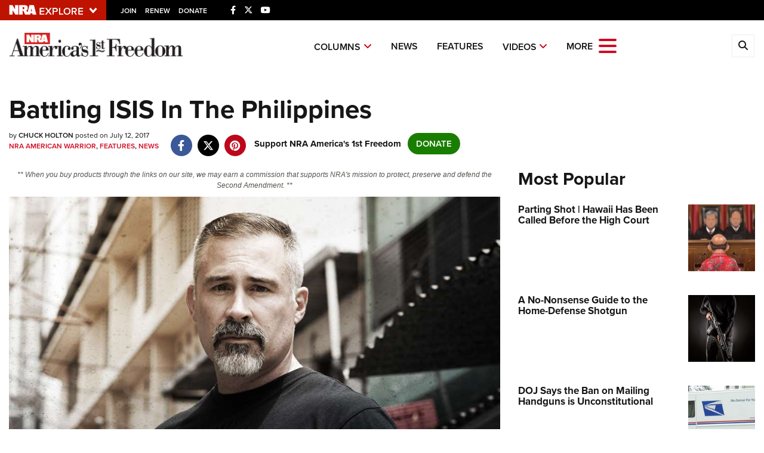

--- FILE ---
content_type: text/html; charset=utf-8
request_url: https://www.google.com/recaptcha/api2/aframe
body_size: 183
content:
<!DOCTYPE HTML><html><head><meta http-equiv="content-type" content="text/html; charset=UTF-8"></head><body><script nonce="hwsI8OTGPaTyCVg2Wb2OFw">/** Anti-fraud and anti-abuse applications only. See google.com/recaptcha */ try{var clients={'sodar':'https://pagead2.googlesyndication.com/pagead/sodar?'};window.addEventListener("message",function(a){try{if(a.source===window.parent){var b=JSON.parse(a.data);var c=clients[b['id']];if(c){var d=document.createElement('img');d.src=c+b['params']+'&rc='+(localStorage.getItem("rc::a")?sessionStorage.getItem("rc::b"):"");window.document.body.appendChild(d);sessionStorage.setItem("rc::e",parseInt(sessionStorage.getItem("rc::e")||0)+1);localStorage.setItem("rc::h",'1768809679510');}}}catch(b){}});window.parent.postMessage("_grecaptcha_ready", "*");}catch(b){}</script></body></html>

--- FILE ---
content_type: text/plain
request_url: https://www.google-analytics.com/j/collect?v=1&_v=j102&a=780927729&t=pageview&_s=1&dl=https%3A%2F%2Fwww.americas1stfreedom.org%2Fcontent%2Fbattling-isis-in-the-philippines%2F&ul=en-us%40posix&dt=Battling%20ISIS%20In%20The%20Philippines%20%7C%20An%20Official%20Journal%20Of%20The%20NRA&sr=1280x720&vp=1280x720&_u=YGDAgAABAAAAAG~&jid=635085652&gjid=1328838031&cid=591948779.1768809677&tid=UA-61006858-1&_gid=1969058549.1768809677&_slc=1&gtm=45He61e1n81NRKBR27v812952157za200zd812952157&gcd=13l3l3l3l1l1&dma=0&tag_exp=103116026~103200004~104527907~104528501~104684208~104684211~105391252~115495940~115938466~115938468~115985660~117041588&z=773631454
body_size: -842
content:
2,cG-S8813C78YV